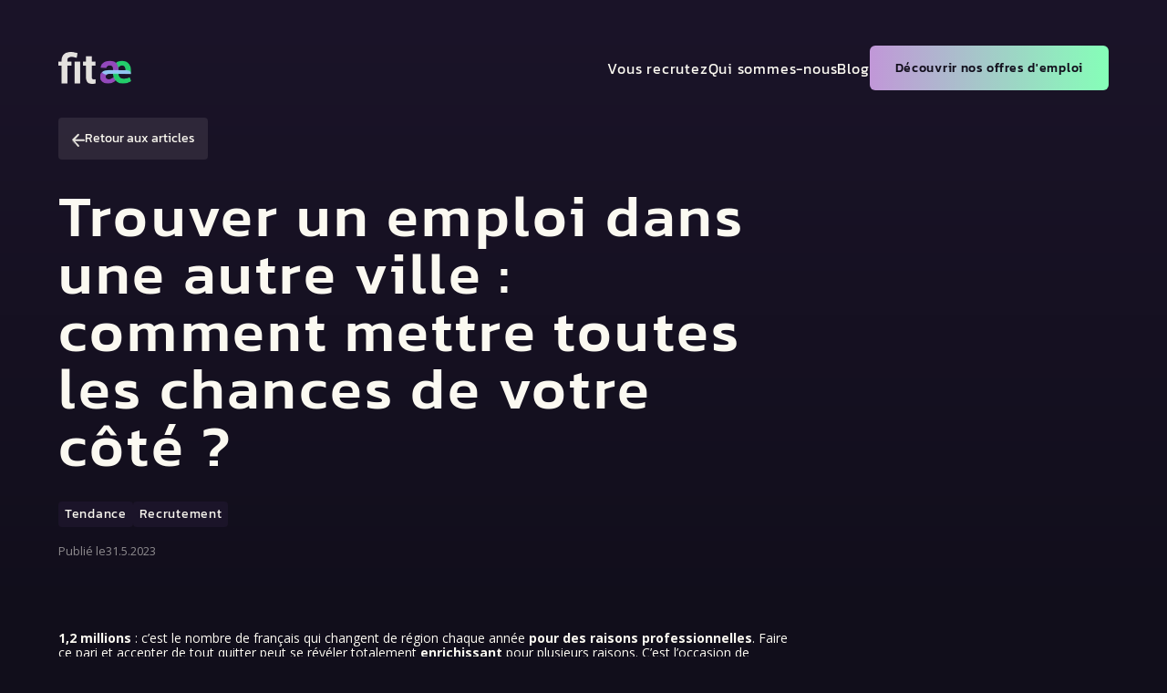

--- FILE ---
content_type: text/html; charset=utf-8
request_url: https://www.fitae.fr/articles/trouver-un-emploi-dans-une-autre-ville
body_size: 5412
content:
<!DOCTYPE html><!-- This site was created in Webflow. https://webflow.com --><!-- Last Published: Tue Sep 09 2025 08:27:13 GMT+0000 (Coordinated Universal Time) --><html data-wf-domain="www.fitae.fr" data-wf-page="64761aa6bb6bf1d1b0d1d004" data-wf-site="6435704d0476b9aa6b353516" data-wf-collection="64761aa6bb6bf1d1b0d1d019" data-wf-item-slug="trouver-un-emploi-dans-une-autre-ville"><head><meta charset="utf-8"/><title>Fitae – Trouver un emploi dans une autre ville : comment mettre toutes les chances de votre côté ?</title><meta content="1,2 millions : c’est le nombre de français qui changent de région chaque année pour des raisons professionnelles. Faire ce pari et accepter de tout quitter peut se révéler totalement enrichissant pour plusieurs raisons." name="description"/><meta content="width=device-width, initial-scale=1" name="viewport"/><meta content="Webflow" name="generator"/><link href="https://cdn.prod.website-files.com/6435704d0476b9aa6b353516/css/fitae-pablo.webflow.shared.17b760a0d.min.css" rel="stylesheet" type="text/css"/><link href="https://fonts.googleapis.com" rel="preconnect"/><link href="https://fonts.gstatic.com" rel="preconnect" crossorigin="anonymous"/><script src="https://ajax.googleapis.com/ajax/libs/webfont/1.6.26/webfont.js" type="text/javascript"></script><script type="text/javascript">WebFont.load({  google: {    families: ["Open Sans:300,300italic,400,400italic,600,600italic,700,700italic,800,800italic"]  }});</script><script type="text/javascript">!function(o,c){var n=c.documentElement,t=" w-mod-";n.className+=t+"js",("ontouchstart"in o||o.DocumentTouch&&c instanceof DocumentTouch)&&(n.className+=t+"touch")}(window,document);</script><link href="https://cdn.prod.website-files.com/6435704d0476b9aa6b353516/6453a93b4393e411250ff72f_Frame%201(1).png" rel="shortcut icon" type="image/x-icon"/><link href="https://cdn.prod.website-files.com/img/webclip.png" rel="apple-touch-icon"/></head><body class="body"><div class="job-hero-section section gradient-dark-to-darker"><div data-animation="default" data-collapse="medium" data-duration="400" data-easing="ease" data-easing2="ease" role="banner" class="nav-block w-nav"><div class="navbar"><a href="/" class="nav-brand w-inline-block"><img src="https://cdn.prod.website-files.com/6435704d0476b9aa6b353516/647db0d00d84ae87e773fd52_fitae.webp" loading="lazy" width="73" alt="Fitae" class="logo-image"/></a><div class="nav-menu"><div class="nav-links"><a href="/recrutement-it-finance-ingenierie" class="nav-link">Vous recrutez</a><a href="/qui-sommes-nous-fitae" class="nav-link">Qui sommes-nous</a><a href="/actualites-recrutement" class="nav-link">Blog</a></div><div class="nav-buttons"><a href="https://jobs.marvinrecruiter.com/fitae" class="btn btn-primary w-inline-block"><div class="button__bg"></div><div class="btn-text"><span>Découvrir nos offres d&#x27;emploi</span></div><div class="custom-css w-embed"><style>

.btn-primary .button__bg {
	top: 0;
	left: 0;
	position: absolute;
	width: 100%;
	height: 100%;
	background: linear-gradient(90deg, #C197D8 0%, #85FFB8 100%);
	border-radius: 6px;
	overflow: hidden;
	transition: transform 0.4s cubic-bezier(0.1, 0, 0.3, 1);
}

.btn-primary.green .button__bg  {
	background: linear-gradient(90deg, #8AFFBD 0%, #1A9C51 100%);
}

.btn-primary:hover .button__bg {
	transform: scale3d(1.05,1.05,1);
}

.btn-primary .button__bg::before,
.btn-primary .button__bg::after {
	content: '';
	position: absolute;
	background: #e4e2dc;
}

.btn-primary .button__bg::before {
	width: 110%;
	height: 0;
	padding-bottom: 110%;
	top: 50%;
	left: 50%;
	border-radius: 50%;
	transform: translate3d(-50%,-50%,0) scale3d(0,0,1);
}

.btn-primary:hover .button__bg::before {
	transition: transform 0.4s cubic-bezier(0.1, 0, 0.3, 1);
	transform: translate3d(-50%,-50%,0) scale3d(1,1,1);
}

.btn-primary .button__bg::after {
	top: 0;
	left: 0;
	width: 100%;
	height: 100%;
	opacity: 0;
	transition: opacity 0.3s;
}

.btn-primary:hover .button__bg::after {
	opacity: 1;
	transition-duration: 0.01s;
	transition-delay: 0.3s;
}

.btn-primary span {
	display: block;
	position: relative;
	mix-blend-mode: difference;
}

</style></div></a></div></div><div data-w-id="83277c32-d2b2-d9c1-a5db-79097d6691fe" class="nav-button-animated w-nav-button"><div data-w-id="83277c32-d2b2-d9c1-a5db-79097d6691ff" class="top-line"></div><div data-w-id="83277c32-d2b2-d9c1-a5db-79097d669200" class="middle-line"></div><div data-w-id="83277c32-d2b2-d9c1-a5db-79097d669201" class="bottom-line"></div></div></div><div class="mobile-menu ds-title"><div class="mobile-nav-links"><a href="/recrutement-it-finance-ingenierie" class="nav-link">Vous recrutez</a><a href="/qui-sommes-nous-fitae" class="nav-link">Qui sommes-nous</a></div><div class="mobile-nav-buttons"><a href="https://jobs.marvinrecruiter.com/fitae" class="btn btn-primary w-inline-block"><div class="button__bg"></div><div class="btn-text"><span>Découvrir nos offres d&#x27;emploi</span></div><div class="custom-css w-embed"><style>

.btn-primary .button__bg {
	top: 0;
	left: 0;
	position: absolute;
	width: 100%;
	height: 100%;
	background: linear-gradient(90deg, #C197D8 0%, #85FFB8 100%);
	border-radius: 6px;
	overflow: hidden;
	transition: transform 0.4s cubic-bezier(0.1, 0, 0.3, 1);
}

.btn-primary.green .button__bg  {
	background: linear-gradient(90deg, #8AFFBD 0%, #1A9C51 100%);
}

.btn-primary:hover .button__bg {
	transform: scale3d(1.05,1.05,1);
}

.btn-primary .button__bg::before,
.btn-primary .button__bg::after {
	content: '';
	position: absolute;
	background: #e4e2dc;
}

.btn-primary .button__bg::before {
	width: 110%;
	height: 0;
	padding-bottom: 110%;
	top: 50%;
	left: 50%;
	border-radius: 50%;
	transform: translate3d(-50%,-50%,0) scale3d(0,0,1);
}

.btn-primary:hover .button__bg::before {
	transition: transform 0.4s cubic-bezier(0.1, 0, 0.3, 1);
	transform: translate3d(-50%,-50%,0) scale3d(1,1,1);
}

.btn-primary .button__bg::after {
	top: 0;
	left: 0;
	width: 100%;
	height: 100%;
	opacity: 0;
	transition: opacity 0.3s;
}

.btn-primary:hover .button__bg::after {
	opacity: 1;
	transition-duration: 0.01s;
	transition-delay: 0.3s;
}

.btn-primary span {
	display: block;
	position: relative;
	mix-blend-mode: difference;
}

</style></div></a></div></div><div class="w-embed"><style>

.w-nav-overlay {
	pointer-events: none;
}
</style></div></div><div class="container job-hero"><a href="/actualites-recrutement" class="back-button margin-30 w-inline-block"><div class="back-icon w-embed"><svg width="15" height="15" viewBox="0 0 15 15" fill="none" xmlns="http://www.w3.org/2000/svg">
<path fill-rule="evenodd" clip-rule="evenodd" d="M7.83789 0.292893C7.44737 -0.0976311 6.8142 -0.0976311 6.42368 0.292893C6.03315 0.683418 6.03315 1.31658 6.42368 1.70711L10.8474 6.13078H1C0.447715 6.13078 0 6.5785 0 7.13078C0 7.68307 0.447715 8.13078 1 8.13078H10.8474L6.42368 12.5545C6.03315 12.945 6.03315 13.5782 6.42368 13.9687C6.8142 14.3592 7.44737 14.3592 7.83789 13.9687L13.9683 7.83826L13.9687 7.83789M14.1857 6.748C14.1369 6.63006 14.0646 6.51955 13.9687 6.42368L7.83789 0.292893M14.1857 6.748C14.2342 6.86504 14.2612 6.99329 14.2616 7.12779L14.1857 6.748ZM14.2616 7.13378C14.2616 7.13278 14.2616 7.13178 14.2616 7.13078C14.2616 7.12979 14.2616 7.12879 14.2616 7.12779M14.2616 7.13378C14.2608 7.38778 14.1639 7.64154 13.9708 7.83577L14.2616 7.13378Z" fill="currentColor" fill-opacity="0.9"/>
</svg></div><div>Retour aux articles</div></a><h1 class="title extra-big margin-30 max-800">Trouver un emploi dans une autre ville : comment mettre toutes les chances de votre côté ?</h1><div class="post-categories margin-20"><div class="post-category">Tendance</div><div class="post-category">Recrutement</div><div class="post-category w-condition-invisible w-dyn-bind-empty"></div></div><div class="post-date"><div>Publié le</div><div>31.5.2023</div></div></div></div><div class="post-main-section section gradient-darker-to-dark"><div class="container"><div class="text max-800 w-richtext"><p><strong>1,2 millions</strong> : c’est le nombre de français qui changent de région chaque année<strong> pour des raisons professionnelles</strong>. Faire ce pari et accepter de tout quitter peut se révéler totalement <strong>enrichissant</strong> pour plusieurs raisons. C’est l’occasion de <strong>découvrir une nouvelle culture, rencontrer de nouvelles personnes, se réinventer et sortir de sa zone confort</strong>. Que ce soit pour suivre son conjoint, ou par pure envie de changement, partir travailler dans une autre ville ne s’improvise pas, <strong>c’est un vrai challenge</strong>. Vous devez donc préparer ce changement de vie ! Voici alors <strong>quelques conseils</strong> pour mettre toutes les chances de votre côté.</p><h2>Changer de ville, c’est aussi changer de vie</h2><p>Avant de partir loin de chez vous, vous devez analyser<strong> votre capacité d’adaptation à la ville que vous avez choisie</strong>. Différents aspects sont à prendre en compte : la taille de la ville, les services (éducation, santé, transports), les loisirs, le coût de la vie, le prix de l’immobilier et les niveaux de rémunération.</p><p>Pour le faire, vous pouvez vous renseigner sur les<strong> forums,</strong> les <strong>réseaux sociaux</strong> ou consulter <a href="http://www.emploi-store.fr/portail/services/laCommuneDeMesReves" target="_blank"><strong>eTerritoire</strong></a>, une plateforme qui vous permet de chercher tous les services à proximité d’une ville ou d’une commune. De quoi trouver votre ville idéale !</p><p>‍</p><h2>Se tenir prêt à se déplacer pour un entretien</h2><p>Si vous candidatez avant de déménager,<strong> préparez-vous à vous déplacer pour rencontrer le recruteur</strong>. Un 1<sup>er</sup> entretien par téléphone ou par Skype est souvent possible pour éviter d’engager trop de frais et de perdre du temps. Si un RDV physique est programmé, sachez que vous avez peut-être droit à des <a href="https://www.aide-sociale.fr/nouvelle-aide-mobilite/" target="_blank"><strong>aides à la mobilité Pôle emploi</strong></a>, afin de couvrir une partie de vos frais de déplacement, de repas et d’hébergement.</p><p>‍</p><h2>Expliquer son projet dans sa lettre de motivation</h2><p>Si votre mobilité s’inscrit dans un<strong> projet de vie</strong>, comme la mutation de votre conjoint, l’envie de découvrir une région ou une nouvelle culture, dites-le ! Cela montrera au recruteur que vous êtes motivé, surtout si c’est dans le cas d’une candidature spontanée.</p><p>‍</p><h2>Anticiper son installation</h2><p>Afin d’être opérationnel le jour J, anticipez votre installation. <strong>N’attendez pas d’être embauché pour vous préparer !</strong> Envisagez une solution temporaire (hôtel, location, hébergement chez de la famille ou des amis…) avant votre installation définitive.</p><p>‍</p></div></div></div><div class="footer section"><div class="container"><div data-w-id="f96c2211-8e90-f5ec-028d-a576719399da" class="footer-block"><div class="footer-top margin-50"><div id="w-node-f96c2211-8e90-f5ec-028d-a576719399dc-719399d8"><a href="/" class="nav-brand margin-20 w-inline-block"><img src="https://cdn.prod.website-files.com/6435704d0476b9aa6b353516/647db0d00d84ae87e773fd52_fitae.webp" loading="lazy" width="73" alt="Fitae" class="logo-image"/></a><p class="title margin-30">Le meilleur du recrutement.</p><div class="socials"><a href="#" class="social-icon w-inline-block"><div class="w-embed"><svg width="40" height="40" viewBox="0 0 40 40" fill="none" xmlns="http://www.w3.org/2000/svg">
<path fill-rule="evenodd" clip-rule="evenodd" d="M4 0C1.79086 0 0 1.79086 0 4V36C0 38.2091 1.79086 40 4 40H36C38.2091 40 40 38.2091 40 36V4C40 1.79086 38.2091 0 36 0H4ZM26.4021 19.1242C25.5138 18.2359 24.3089 17.7368 23.0526 17.7368C21.7963 17.7368 20.5915 18.2359 19.7032 19.1242C18.8148 20.0126 18.3158 21.2174 18.3158 22.4737V28H21.4737V22.4737C21.4737 22.0549 21.64 21.6533 21.9361 21.3572C22.2323 21.0611 22.6339 20.8947 23.0526 20.8947C23.4714 20.8947 23.873 21.0611 24.1691 21.3572C24.4652 21.6533 24.6316 22.0549 24.6316 22.4737V28H27.7895V22.4737C27.7895 21.2174 27.2904 20.0126 26.4021 19.1242ZM15.1579 28V18.5263H12V28H15.1579ZM15.1579 14.5789C15.1579 15.451 14.451 16.1579 13.5789 16.1579C12.7069 16.1579 12 15.451 12 14.5789C12 13.7069 12.7069 13 13.5789 13C14.451 13 15.1579 13.7069 15.1579 14.5789Z" fill="currentColor" fill-opacity="0.9"/>
</svg></div></a><a href="#" class="social-icon w-inline-block"><div class="w-embed"><svg width="40" height="40" viewBox="0 0 40 40" fill="none" xmlns="http://www.w3.org/2000/svg">
<path fill-rule="evenodd" clip-rule="evenodd" d="M4 0C1.79086 0 0 1.79086 0 4V36C0 38.2091 1.79086 40 4 40H36C38.2091 40 40 38.2091 40 36V4C40 1.79086 38.2091 0 36 0H4ZM22 13H24.25V16H22C21.8011 16 21.6103 16.079 21.4697 16.2197C21.329 16.3603 21.25 16.5511 21.25 16.75V19H24.25L23.5 22H21.25V28H18.25V22H16V19H18.25V16.75C18.25 15.7554 18.6451 14.8016 19.3484 14.0983C20.0516 13.3951 21.0054 13 22 13Z" fill="currentColor" fill-opacity="0.9"/>
</svg></div></a><a href="#" class="social-icon w-inline-block"><div class="w-embed"><svg width="40" height="40" viewBox="0 0 40 40" fill="none" xmlns="http://www.w3.org/2000/svg">
<rect width="40" height="40" rx="4" fill="currentColor" fill-opacity="0.9"/>
<path d="M24.25 13H16.75C14.6789 13 13 14.6789 13 16.75V24.25C13 26.3211 14.6789 28 16.75 28H24.25C26.3211 28 28 26.3211 28 24.25V16.75C28 14.6789 26.3211 13 24.25 13Z" stroke="black" stroke-width="2" stroke-linecap="round" stroke-linejoin="round"/>
<path d="M23.4998 20.0275C23.5923 20.6517 23.4857 21.2891 23.1951 21.8492C22.9045 22.4093 22.4446 22.8635 21.881 23.1472C21.3174 23.4309 20.6786 23.5297 20.0556 23.4294C19.4326 23.3292 18.8571 23.035 18.4109 22.5889C17.9647 22.1427 17.6706 21.5671 17.5703 20.9441C17.4701 20.3211 17.5688 19.6824 17.8525 19.1188C18.1362 18.5551 18.5904 18.0953 19.1505 17.8047C19.7106 17.514 20.3481 17.4074 20.9723 17.5C21.609 17.5944 22.1984 17.8911 22.6536 18.3462C23.1087 18.8013 23.4054 19.3908 23.4998 20.0275Z" stroke="black" stroke-width="2" stroke-linecap="round" stroke-linejoin="round"/>
<path d="M24.625 16.375H24.6325" stroke="black" stroke-width="2" stroke-linecap="round" stroke-linejoin="round"/>
</svg></div></a></div></div><div id="w-node-f96c2211-8e90-f5ec-028d-a576719399e8-719399d8" class="w-layout-grid footer-links"><div id="w-node-f96c2211-8e90-f5ec-028d-a576719399e9-719399d8" class="vertical"><div class="footer-title">Sitemap</div><a href="https://jobs.marvinrecruiter.com/fitae" class="footer-link">Nos offres d&#x27;emploi</a><a href="https://jobs.marvinrecruiter.com/fitae" class="footer-link">Offres Finance</a><a href="/recrutement-it-finance-ingenierie" class="footer-link">Vous recrutez</a><a href="/qui-sommes-nous-fitae" class="footer-link">Qui sommes-nous</a><a href="/actualites-recrutement" class="footer-link">Blog</a></div><div id="w-node-f96c2211-8e90-f5ec-028d-a576719399f6-719399d8" class="vertical"><div class="footer-title">Liens utiles</div><a href="/nous-contacter" class="footer-link">Déposer un CV</a><a href="/nous-contacter" class="footer-link">Nous contacter</a><a href="/mentions-legales" class="footer-link">Mentions légales</a><a href="/politique-de-confidentialite" class="footer-link">Politique de confidentialiteé</a></div></div></div><div class="footer-bottom"><div class="text small light-gray">Copyright ©Fitae 2023. Tous droits réservés.</div></div></div></div></div><script src="https://d3e54v103j8qbb.cloudfront.net/js/jquery-3.5.1.min.dc5e7f18c8.js?site=6435704d0476b9aa6b353516" type="text/javascript" integrity="sha256-9/aliU8dGd2tb6OSsuzixeV4y/faTqgFtohetphbbj0=" crossorigin="anonymous"></script><script src="https://cdn.prod.website-files.com/6435704d0476b9aa6b353516/js/webflow.schunk.36b8fb49256177c8.js" type="text/javascript"></script><script src="https://cdn.prod.website-files.com/6435704d0476b9aa6b353516/js/webflow.schunk.492d983b85ddd427.js" type="text/javascript"></script><script src="https://cdn.prod.website-files.com/6435704d0476b9aa6b353516/js/webflow.ce7815b5.46ad5881068f4be0.js" type="text/javascript"></script></body></html>

--- FILE ---
content_type: text/css
request_url: https://cdn.prod.website-files.com/6435704d0476b9aa6b353516/css/fitae-pablo.webflow.shared.17b760a0d.min.css
body_size: 15490
content:
html{-webkit-text-size-adjust:100%;-ms-text-size-adjust:100%;font-family:sans-serif}body{margin:0}article,aside,details,figcaption,figure,footer,header,hgroup,main,menu,nav,section,summary{display:block}audio,canvas,progress,video{vertical-align:baseline;display:inline-block}audio:not([controls]){height:0;display:none}[hidden],template{display:none}a{background-color:#0000}a:active,a:hover{outline:0}abbr[title]{border-bottom:1px dotted}b,strong{font-weight:700}dfn{font-style:italic}h1{margin:.67em 0;font-size:2em}mark{color:#000;background:#ff0}small{font-size:80%}sub,sup{vertical-align:baseline;font-size:75%;line-height:0;position:relative}sup{top:-.5em}sub{bottom:-.25em}img{border:0}svg:not(:root){overflow:hidden}hr{box-sizing:content-box;height:0}pre{overflow:auto}code,kbd,pre,samp{font-family:monospace;font-size:1em}button,input,optgroup,select,textarea{color:inherit;font:inherit;margin:0}button{overflow:visible}button,select{text-transform:none}button,html input[type=button],input[type=reset]{-webkit-appearance:button;cursor:pointer}button[disabled],html input[disabled]{cursor:default}button::-moz-focus-inner,input::-moz-focus-inner{border:0;padding:0}input{line-height:normal}input[type=checkbox],input[type=radio]{box-sizing:border-box;padding:0}input[type=number]::-webkit-inner-spin-button,input[type=number]::-webkit-outer-spin-button{height:auto}input[type=search]{-webkit-appearance:none}input[type=search]::-webkit-search-cancel-button,input[type=search]::-webkit-search-decoration{-webkit-appearance:none}legend{border:0;padding:0}textarea{overflow:auto}optgroup{font-weight:700}table{border-collapse:collapse;border-spacing:0}td,th{padding:0}@font-face{font-family:webflow-icons;src:url([data-uri])format("truetype");font-weight:400;font-style:normal}[class^=w-icon-],[class*=\ w-icon-]{speak:none;font-variant:normal;text-transform:none;-webkit-font-smoothing:antialiased;-moz-osx-font-smoothing:grayscale;font-style:normal;font-weight:400;line-height:1;font-family:webflow-icons!important}.w-icon-slider-right:before{content:""}.w-icon-slider-left:before{content:""}.w-icon-nav-menu:before{content:""}.w-icon-arrow-down:before,.w-icon-dropdown-toggle:before{content:""}.w-icon-file-upload-remove:before{content:""}.w-icon-file-upload-icon:before{content:""}*{box-sizing:border-box}html{height:100%}body{color:#333;background-color:#fff;min-height:100%;margin:0;font-family:Arial,sans-serif;font-size:14px;line-height:20px}img{vertical-align:middle;max-width:100%;display:inline-block}html.w-mod-touch *{background-attachment:scroll!important}.w-block{display:block}.w-inline-block{max-width:100%;display:inline-block}.w-clearfix:before,.w-clearfix:after{content:" ";grid-area:1/1/2/2;display:table}.w-clearfix:after{clear:both}.w-hidden{display:none}.w-button{color:#fff;line-height:inherit;cursor:pointer;background-color:#3898ec;border:0;border-radius:0;padding:9px 15px;text-decoration:none;display:inline-block}input.w-button{-webkit-appearance:button}html[data-w-dynpage] [data-w-cloak]{color:#0000!important}.w-code-block{margin:unset}pre.w-code-block code{all:inherit}.w-optimization{display:contents}.w-webflow-badge,.w-webflow-badge>img{box-sizing:unset;width:unset;height:unset;max-height:unset;max-width:unset;min-height:unset;min-width:unset;margin:unset;padding:unset;float:unset;clear:unset;border:unset;border-radius:unset;background:unset;background-image:unset;background-position:unset;background-size:unset;background-repeat:unset;background-origin:unset;background-clip:unset;background-attachment:unset;background-color:unset;box-shadow:unset;transform:unset;direction:unset;font-family:unset;font-weight:unset;color:unset;font-size:unset;line-height:unset;font-style:unset;font-variant:unset;text-align:unset;letter-spacing:unset;-webkit-text-decoration:unset;text-decoration:unset;text-indent:unset;text-transform:unset;list-style-type:unset;text-shadow:unset;vertical-align:unset;cursor:unset;white-space:unset;word-break:unset;word-spacing:unset;word-wrap:unset;transition:unset}.w-webflow-badge{white-space:nowrap;cursor:pointer;box-shadow:0 0 0 1px #0000001a,0 1px 3px #0000001a;visibility:visible!important;opacity:1!important;z-index:2147483647!important;color:#aaadb0!important;overflow:unset!important;background-color:#fff!important;border-radius:3px!important;width:auto!important;height:auto!important;margin:0!important;padding:6px!important;font-size:12px!important;line-height:14px!important;text-decoration:none!important;display:inline-block!important;position:fixed!important;inset:auto 12px 12px auto!important;transform:none!important}.w-webflow-badge>img{position:unset;visibility:unset!important;opacity:1!important;vertical-align:middle!important;display:inline-block!important}h1,h2,h3,h4,h5,h6{margin-bottom:10px;font-weight:700}h1{margin-top:20px;font-size:38px;line-height:44px}h2{margin-top:20px;font-size:32px;line-height:36px}h3{margin-top:20px;font-size:24px;line-height:30px}h4{margin-top:10px;font-size:18px;line-height:24px}h5{margin-top:10px;font-size:14px;line-height:20px}h6{margin-top:10px;font-size:12px;line-height:18px}p{margin-top:0;margin-bottom:10px}blockquote{border-left:5px solid #e2e2e2;margin:0 0 10px;padding:10px 20px;font-size:18px;line-height:22px}figure{margin:0 0 10px}figcaption{text-align:center;margin-top:5px}ul,ol{margin-top:0;margin-bottom:10px;padding-left:40px}.w-list-unstyled{padding-left:0;list-style:none}.w-embed:before,.w-embed:after{content:" ";grid-area:1/1/2/2;display:table}.w-embed:after{clear:both}.w-video{width:100%;padding:0;position:relative}.w-video iframe,.w-video object,.w-video embed{border:none;width:100%;height:100%;position:absolute;top:0;left:0}fieldset{border:0;margin:0;padding:0}button,[type=button],[type=reset]{cursor:pointer;-webkit-appearance:button;border:0}.w-form{margin:0 0 15px}.w-form-done{text-align:center;background-color:#ddd;padding:20px;display:none}.w-form-fail{background-color:#ffdede;margin-top:10px;padding:10px;display:none}label{margin-bottom:5px;font-weight:700;display:block}.w-input,.w-select{color:#333;vertical-align:middle;background-color:#fff;border:1px solid #ccc;width:100%;height:38px;margin-bottom:10px;padding:8px 12px;font-size:14px;line-height:1.42857;display:block}.w-input::placeholder,.w-select::placeholder{color:#999}.w-input:focus,.w-select:focus{border-color:#3898ec;outline:0}.w-input[disabled],.w-select[disabled],.w-input[readonly],.w-select[readonly],fieldset[disabled] .w-input,fieldset[disabled] .w-select{cursor:not-allowed}.w-input[disabled]:not(.w-input-disabled),.w-select[disabled]:not(.w-input-disabled),.w-input[readonly],.w-select[readonly],fieldset[disabled]:not(.w-input-disabled) .w-input,fieldset[disabled]:not(.w-input-disabled) .w-select{background-color:#eee}textarea.w-input,textarea.w-select{height:auto}.w-select{background-color:#f3f3f3}.w-select[multiple]{height:auto}.w-form-label{cursor:pointer;margin-bottom:0;font-weight:400;display:inline-block}.w-radio{margin-bottom:5px;padding-left:20px;display:block}.w-radio:before,.w-radio:after{content:" ";grid-area:1/1/2/2;display:table}.w-radio:after{clear:both}.w-radio-input{float:left;margin:3px 0 0 -20px;line-height:normal}.w-file-upload{margin-bottom:10px;display:block}.w-file-upload-input{opacity:0;z-index:-100;width:.1px;height:.1px;position:absolute;overflow:hidden}.w-file-upload-default,.w-file-upload-uploading,.w-file-upload-success{color:#333;display:inline-block}.w-file-upload-error{margin-top:10px;display:block}.w-file-upload-default.w-hidden,.w-file-upload-uploading.w-hidden,.w-file-upload-error.w-hidden,.w-file-upload-success.w-hidden{display:none}.w-file-upload-uploading-btn{cursor:pointer;background-color:#fafafa;border:1px solid #ccc;margin:0;padding:8px 12px;font-size:14px;font-weight:400;display:flex}.w-file-upload-file{background-color:#fafafa;border:1px solid #ccc;flex-grow:1;justify-content:space-between;margin:0;padding:8px 9px 8px 11px;display:flex}.w-file-upload-file-name{font-size:14px;font-weight:400;display:block}.w-file-remove-link{cursor:pointer;width:auto;height:auto;margin-top:3px;margin-left:10px;padding:3px;display:block}.w-icon-file-upload-remove{margin:auto;font-size:10px}.w-file-upload-error-msg{color:#ea384c;padding:2px 0;display:inline-block}.w-file-upload-info{padding:0 12px;line-height:38px;display:inline-block}.w-file-upload-label{cursor:pointer;background-color:#fafafa;border:1px solid #ccc;margin:0;padding:8px 12px;font-size:14px;font-weight:400;display:inline-block}.w-icon-file-upload-icon,.w-icon-file-upload-uploading{width:20px;margin-right:8px;display:inline-block}.w-icon-file-upload-uploading{height:20px}.w-container{max-width:940px;margin-left:auto;margin-right:auto}.w-container:before,.w-container:after{content:" ";grid-area:1/1/2/2;display:table}.w-container:after{clear:both}.w-container .w-row{margin-left:-10px;margin-right:-10px}.w-row:before,.w-row:after{content:" ";grid-area:1/1/2/2;display:table}.w-row:after{clear:both}.w-row .w-row{margin-left:0;margin-right:0}.w-col{float:left;width:100%;min-height:1px;padding-left:10px;padding-right:10px;position:relative}.w-col .w-col{padding-left:0;padding-right:0}.w-col-1{width:8.33333%}.w-col-2{width:16.6667%}.w-col-3{width:25%}.w-col-4{width:33.3333%}.w-col-5{width:41.6667%}.w-col-6{width:50%}.w-col-7{width:58.3333%}.w-col-8{width:66.6667%}.w-col-9{width:75%}.w-col-10{width:83.3333%}.w-col-11{width:91.6667%}.w-col-12{width:100%}.w-hidden-main{display:none!important}@media screen and (max-width:991px){.w-container{max-width:728px}.w-hidden-main{display:inherit!important}.w-hidden-medium{display:none!important}.w-col-medium-1{width:8.33333%}.w-col-medium-2{width:16.6667%}.w-col-medium-3{width:25%}.w-col-medium-4{width:33.3333%}.w-col-medium-5{width:41.6667%}.w-col-medium-6{width:50%}.w-col-medium-7{width:58.3333%}.w-col-medium-8{width:66.6667%}.w-col-medium-9{width:75%}.w-col-medium-10{width:83.3333%}.w-col-medium-11{width:91.6667%}.w-col-medium-12{width:100%}.w-col-stack{width:100%;left:auto;right:auto}}@media screen and (max-width:767px){.w-hidden-main,.w-hidden-medium{display:inherit!important}.w-hidden-small{display:none!important}.w-row,.w-container .w-row{margin-left:0;margin-right:0}.w-col{width:100%;left:auto;right:auto}.w-col-small-1{width:8.33333%}.w-col-small-2{width:16.6667%}.w-col-small-3{width:25%}.w-col-small-4{width:33.3333%}.w-col-small-5{width:41.6667%}.w-col-small-6{width:50%}.w-col-small-7{width:58.3333%}.w-col-small-8{width:66.6667%}.w-col-small-9{width:75%}.w-col-small-10{width:83.3333%}.w-col-small-11{width:91.6667%}.w-col-small-12{width:100%}}@media screen and (max-width:479px){.w-container{max-width:none}.w-hidden-main,.w-hidden-medium,.w-hidden-small{display:inherit!important}.w-hidden-tiny{display:none!important}.w-col{width:100%}.w-col-tiny-1{width:8.33333%}.w-col-tiny-2{width:16.6667%}.w-col-tiny-3{width:25%}.w-col-tiny-4{width:33.3333%}.w-col-tiny-5{width:41.6667%}.w-col-tiny-6{width:50%}.w-col-tiny-7{width:58.3333%}.w-col-tiny-8{width:66.6667%}.w-col-tiny-9{width:75%}.w-col-tiny-10{width:83.3333%}.w-col-tiny-11{width:91.6667%}.w-col-tiny-12{width:100%}}.w-widget{position:relative}.w-widget-map{width:100%;height:400px}.w-widget-map label{width:auto;display:inline}.w-widget-map img{max-width:inherit}.w-widget-map .gm-style-iw{text-align:center}.w-widget-map .gm-style-iw>button{display:none!important}.w-widget-twitter{overflow:hidden}.w-widget-twitter-count-shim{vertical-align:top;text-align:center;background:#fff;border:1px solid #758696;border-radius:3px;width:28px;height:20px;display:inline-block;position:relative}.w-widget-twitter-count-shim *{pointer-events:none;-webkit-user-select:none;user-select:none}.w-widget-twitter-count-shim .w-widget-twitter-count-inner{text-align:center;color:#999;font-family:serif;font-size:15px;line-height:12px;position:relative}.w-widget-twitter-count-shim .w-widget-twitter-count-clear{display:block;position:relative}.w-widget-twitter-count-shim.w--large{width:36px;height:28px}.w-widget-twitter-count-shim.w--large .w-widget-twitter-count-inner{font-size:18px;line-height:18px}.w-widget-twitter-count-shim:not(.w--vertical){margin-left:5px;margin-right:8px}.w-widget-twitter-count-shim:not(.w--vertical).w--large{margin-left:6px}.w-widget-twitter-count-shim:not(.w--vertical):before,.w-widget-twitter-count-shim:not(.w--vertical):after{content:" ";pointer-events:none;border:solid #0000;width:0;height:0;position:absolute;top:50%;left:0}.w-widget-twitter-count-shim:not(.w--vertical):before{border-width:4px;border-color:#75869600 #5d6c7b #75869600 #75869600;margin-top:-4px;margin-left:-9px}.w-widget-twitter-count-shim:not(.w--vertical).w--large:before{border-width:5px;margin-top:-5px;margin-left:-10px}.w-widget-twitter-count-shim:not(.w--vertical):after{border-width:4px;border-color:#fff0 #fff #fff0 #fff0;margin-top:-4px;margin-left:-8px}.w-widget-twitter-count-shim:not(.w--vertical).w--large:after{border-width:5px;margin-top:-5px;margin-left:-9px}.w-widget-twitter-count-shim.w--vertical{width:61px;height:33px;margin-bottom:8px}.w-widget-twitter-count-shim.w--vertical:before,.w-widget-twitter-count-shim.w--vertical:after{content:" ";pointer-events:none;border:solid #0000;width:0;height:0;position:absolute;top:100%;left:50%}.w-widget-twitter-count-shim.w--vertical:before{border-width:5px;border-color:#5d6c7b #75869600 #75869600;margin-left:-5px}.w-widget-twitter-count-shim.w--vertical:after{border-width:4px;border-color:#fff #fff0 #fff0;margin-left:-4px}.w-widget-twitter-count-shim.w--vertical .w-widget-twitter-count-inner{font-size:18px;line-height:22px}.w-widget-twitter-count-shim.w--vertical.w--large{width:76px}.w-background-video{color:#fff;height:500px;position:relative;overflow:hidden}.w-background-video>video{object-fit:cover;z-index:-100;background-position:50%;background-size:cover;width:100%;height:100%;margin:auto;position:absolute;inset:-100%}.w-background-video>video::-webkit-media-controls-start-playback-button{-webkit-appearance:none;display:none!important}.w-background-video--control{background-color:#0000;padding:0;position:absolute;bottom:1em;right:1em}.w-background-video--control>[hidden]{display:none!important}.w-slider{text-align:center;clear:both;-webkit-tap-highlight-color:#0000;tap-highlight-color:#0000;background:#ddd;height:300px;position:relative}.w-slider-mask{z-index:1;white-space:nowrap;height:100%;display:block;position:relative;left:0;right:0;overflow:hidden}.w-slide{vertical-align:top;white-space:normal;text-align:left;width:100%;height:100%;display:inline-block;position:relative}.w-slider-nav{z-index:2;text-align:center;-webkit-tap-highlight-color:#0000;tap-highlight-color:#0000;height:40px;margin:auto;padding-top:10px;position:absolute;inset:auto 0 0}.w-slider-nav.w-round>div{border-radius:100%}.w-slider-nav.w-num>div{font-size:inherit;line-height:inherit;width:auto;height:auto;padding:.2em .5em}.w-slider-nav.w-shadow>div{box-shadow:0 0 3px #3336}.w-slider-nav-invert{color:#fff}.w-slider-nav-invert>div{background-color:#2226}.w-slider-nav-invert>div.w-active{background-color:#222}.w-slider-dot{cursor:pointer;background-color:#fff6;width:1em;height:1em;margin:0 3px .5em;transition:background-color .1s,color .1s;display:inline-block;position:relative}.w-slider-dot.w-active{background-color:#fff}.w-slider-dot:focus{outline:none;box-shadow:0 0 0 2px #fff}.w-slider-dot:focus.w-active{box-shadow:none}.w-slider-arrow-left,.w-slider-arrow-right{cursor:pointer;color:#fff;-webkit-tap-highlight-color:#0000;tap-highlight-color:#0000;-webkit-user-select:none;user-select:none;width:80px;margin:auto;font-size:40px;position:absolute;inset:0;overflow:hidden}.w-slider-arrow-left [class^=w-icon-],.w-slider-arrow-right [class^=w-icon-],.w-slider-arrow-left [class*=\ w-icon-],.w-slider-arrow-right [class*=\ w-icon-]{position:absolute}.w-slider-arrow-left:focus,.w-slider-arrow-right:focus{outline:0}.w-slider-arrow-left{z-index:3;right:auto}.w-slider-arrow-right{z-index:4;left:auto}.w-icon-slider-left,.w-icon-slider-right{width:1em;height:1em;margin:auto;inset:0}.w-slider-aria-label{clip:rect(0 0 0 0);border:0;width:1px;height:1px;margin:-1px;padding:0;position:absolute;overflow:hidden}.w-slider-force-show{display:block!important}.w-dropdown{text-align:left;z-index:900;margin-left:auto;margin-right:auto;display:inline-block;position:relative}.w-dropdown-btn,.w-dropdown-toggle,.w-dropdown-link{vertical-align:top;color:#222;text-align:left;white-space:nowrap;margin-left:auto;margin-right:auto;padding:20px;text-decoration:none;position:relative}.w-dropdown-toggle{-webkit-user-select:none;user-select:none;cursor:pointer;padding-right:40px;display:inline-block}.w-dropdown-toggle:focus{outline:0}.w-icon-dropdown-toggle{width:1em;height:1em;margin:auto 20px auto auto;position:absolute;top:0;bottom:0;right:0}.w-dropdown-list{background:#ddd;min-width:100%;display:none;position:absolute}.w-dropdown-list.w--open{display:block}.w-dropdown-link{color:#222;padding:10px 20px;display:block}.w-dropdown-link.w--current{color:#0082f3}.w-dropdown-link:focus{outline:0}@media screen and (max-width:767px){.w-nav-brand{padding-left:10px}}.w-lightbox-backdrop{cursor:auto;letter-spacing:normal;text-indent:0;text-shadow:none;text-transform:none;visibility:visible;white-space:normal;word-break:normal;word-spacing:normal;word-wrap:normal;color:#fff;text-align:center;z-index:2000;opacity:0;-webkit-user-select:none;-moz-user-select:none;-webkit-tap-highlight-color:transparent;background:#000000e6;outline:0;font-family:Helvetica Neue,Helvetica,Ubuntu,Segoe UI,Verdana,sans-serif;font-size:17px;font-style:normal;font-weight:300;line-height:1.2;list-style:disc;position:fixed;inset:0;-webkit-transform:translate(0)}.w-lightbox-backdrop,.w-lightbox-container{-webkit-overflow-scrolling:touch;height:100%;overflow:auto}.w-lightbox-content{height:100vh;position:relative;overflow:hidden}.w-lightbox-view{opacity:0;width:100vw;height:100vh;position:absolute}.w-lightbox-view:before{content:"";height:100vh}.w-lightbox-group,.w-lightbox-group .w-lightbox-view,.w-lightbox-group .w-lightbox-view:before{height:86vh}.w-lightbox-frame,.w-lightbox-view:before{vertical-align:middle;display:inline-block}.w-lightbox-figure{margin:0;position:relative}.w-lightbox-group .w-lightbox-figure{cursor:pointer}.w-lightbox-img{width:auto;max-width:none;height:auto}.w-lightbox-image{float:none;max-width:100vw;max-height:100vh;display:block}.w-lightbox-group .w-lightbox-image{max-height:86vh}.w-lightbox-caption{text-align:left;text-overflow:ellipsis;white-space:nowrap;background:#0006;padding:.5em 1em;position:absolute;bottom:0;left:0;right:0;overflow:hidden}.w-lightbox-embed{width:100%;height:100%;position:absolute;inset:0}.w-lightbox-control{cursor:pointer;background-position:50%;background-repeat:no-repeat;background-size:24px;width:4em;transition:all .3s;position:absolute;top:0}.w-lightbox-left{background-image:url([data-uri]);display:none;bottom:0;left:0}.w-lightbox-right{background-image:url([data-uri]);display:none;bottom:0;right:0}.w-lightbox-close{background-image:url([data-uri]);background-size:18px;height:2.6em;right:0}.w-lightbox-strip{white-space:nowrap;padding:0 1vh;line-height:0;position:absolute;bottom:0;left:0;right:0;overflow:auto hidden}.w-lightbox-item{box-sizing:content-box;cursor:pointer;width:10vh;padding:2vh 1vh;display:inline-block;-webkit-transform:translate(0,0)}.w-lightbox-active{opacity:.3}.w-lightbox-thumbnail{background:#222;height:10vh;position:relative;overflow:hidden}.w-lightbox-thumbnail-image{position:absolute;top:0;left:0}.w-lightbox-thumbnail .w-lightbox-tall{width:100%;top:50%;transform:translateY(-50%)}.w-lightbox-thumbnail .w-lightbox-wide{height:100%;left:50%;transform:translate(-50%)}.w-lightbox-spinner{box-sizing:border-box;border:5px solid #0006;border-radius:50%;width:40px;height:40px;margin-top:-20px;margin-left:-20px;animation:.8s linear infinite spin;position:absolute;top:50%;left:50%}.w-lightbox-spinner:after{content:"";border:3px solid #0000;border-bottom-color:#fff;border-radius:50%;position:absolute;inset:-4px}.w-lightbox-hide{display:none}.w-lightbox-noscroll{overflow:hidden}@media (min-width:768px){.w-lightbox-content{height:96vh;margin-top:2vh}.w-lightbox-view,.w-lightbox-view:before{height:96vh}.w-lightbox-group,.w-lightbox-group .w-lightbox-view,.w-lightbox-group .w-lightbox-view:before{height:84vh}.w-lightbox-image{max-width:96vw;max-height:96vh}.w-lightbox-group .w-lightbox-image{max-width:82.3vw;max-height:84vh}.w-lightbox-left,.w-lightbox-right{opacity:.5;display:block}.w-lightbox-close{opacity:.8}.w-lightbox-control:hover{opacity:1}}.w-lightbox-inactive,.w-lightbox-inactive:hover{opacity:0}.w-richtext:before,.w-richtext:after{content:" ";grid-area:1/1/2/2;display:table}.w-richtext:after{clear:both}.w-richtext[contenteditable=true]:before,.w-richtext[contenteditable=true]:after{white-space:initial}.w-richtext ol,.w-richtext ul{overflow:hidden}.w-richtext .w-richtext-figure-selected.w-richtext-figure-type-video div:after,.w-richtext .w-richtext-figure-selected[data-rt-type=video] div:after,.w-richtext .w-richtext-figure-selected.w-richtext-figure-type-image div,.w-richtext .w-richtext-figure-selected[data-rt-type=image] div{outline:2px solid #2895f7}.w-richtext figure.w-richtext-figure-type-video>div:after,.w-richtext figure[data-rt-type=video]>div:after{content:"";display:none;position:absolute;inset:0}.w-richtext figure{max-width:60%;position:relative}.w-richtext figure>div:before{cursor:default!important}.w-richtext figure img{width:100%}.w-richtext figure figcaption.w-richtext-figcaption-placeholder{opacity:.6}.w-richtext figure div{color:#0000;font-size:0}.w-richtext figure.w-richtext-figure-type-image,.w-richtext figure[data-rt-type=image]{display:table}.w-richtext figure.w-richtext-figure-type-image>div,.w-richtext figure[data-rt-type=image]>div{display:inline-block}.w-richtext figure.w-richtext-figure-type-image>figcaption,.w-richtext figure[data-rt-type=image]>figcaption{caption-side:bottom;display:table-caption}.w-richtext figure.w-richtext-figure-type-video,.w-richtext figure[data-rt-type=video]{width:60%;height:0}.w-richtext figure.w-richtext-figure-type-video iframe,.w-richtext figure[data-rt-type=video] iframe{width:100%;height:100%;position:absolute;top:0;left:0}.w-richtext figure.w-richtext-figure-type-video>div,.w-richtext figure[data-rt-type=video]>div{width:100%}.w-richtext figure.w-richtext-align-center{clear:both;margin-left:auto;margin-right:auto}.w-richtext figure.w-richtext-align-center.w-richtext-figure-type-image>div,.w-richtext figure.w-richtext-align-center[data-rt-type=image]>div{max-width:100%}.w-richtext figure.w-richtext-align-normal{clear:both}.w-richtext figure.w-richtext-align-fullwidth{text-align:center;clear:both;width:100%;max-width:100%;margin-left:auto;margin-right:auto;display:block}.w-richtext figure.w-richtext-align-fullwidth>div{padding-bottom:inherit;display:inline-block}.w-richtext figure.w-richtext-align-fullwidth>figcaption{display:block}.w-richtext figure.w-richtext-align-floatleft{float:left;clear:none;margin-right:15px}.w-richtext figure.w-richtext-align-floatright{float:right;clear:none;margin-left:15px}.w-nav{z-index:1000;background:#ddd;position:relative}.w-nav:before,.w-nav:after{content:" ";grid-area:1/1/2/2;display:table}.w-nav:after{clear:both}.w-nav-brand{float:left;color:#333;text-decoration:none;position:relative}.w-nav-link{vertical-align:top;color:#222;text-align:left;margin-left:auto;margin-right:auto;padding:20px;text-decoration:none;display:inline-block;position:relative}.w-nav-link.w--current{color:#0082f3}.w-nav-menu{float:right;position:relative}[data-nav-menu-open]{text-align:center;background:#c8c8c8;min-width:200px;position:absolute;top:100%;left:0;right:0;overflow:visible;display:block!important}.w--nav-link-open{display:block;position:relative}.w-nav-overlay{width:100%;display:none;position:absolute;top:100%;left:0;right:0;overflow:hidden}.w-nav-overlay [data-nav-menu-open]{top:0}.w-nav[data-animation=over-left] .w-nav-overlay{width:auto}.w-nav[data-animation=over-left] .w-nav-overlay,.w-nav[data-animation=over-left] [data-nav-menu-open]{z-index:1;top:0;right:auto}.w-nav[data-animation=over-right] .w-nav-overlay{width:auto}.w-nav[data-animation=over-right] .w-nav-overlay,.w-nav[data-animation=over-right] [data-nav-menu-open]{z-index:1;top:0;left:auto}.w-nav-button{float:right;cursor:pointer;-webkit-tap-highlight-color:#0000;tap-highlight-color:#0000;-webkit-user-select:none;user-select:none;padding:18px;font-size:24px;display:none;position:relative}.w-nav-button:focus{outline:0}.w-nav-button.w--open{color:#fff;background-color:#c8c8c8}.w-nav[data-collapse=all] .w-nav-menu{display:none}.w-nav[data-collapse=all] .w-nav-button,.w--nav-dropdown-open,.w--nav-dropdown-toggle-open{display:block}.w--nav-dropdown-list-open{position:static}@media screen and (max-width:991px){.w-nav[data-collapse=medium] .w-nav-menu{display:none}.w-nav[data-collapse=medium] .w-nav-button{display:block}}@media screen and (max-width:767px){.w-nav[data-collapse=small] .w-nav-menu{display:none}.w-nav[data-collapse=small] .w-nav-button{display:block}.w-nav-brand{padding-left:10px}}@media screen and (max-width:479px){.w-nav[data-collapse=tiny] .w-nav-menu{display:none}.w-nav[data-collapse=tiny] .w-nav-button{display:block}}.w-tabs{position:relative}.w-tabs:before,.w-tabs:after{content:" ";grid-area:1/1/2/2;display:table}.w-tabs:after{clear:both}.w-tab-menu{position:relative}.w-tab-link{vertical-align:top;text-align:left;cursor:pointer;color:#222;background-color:#ddd;padding:9px 30px;text-decoration:none;display:inline-block;position:relative}.w-tab-link.w--current{background-color:#c8c8c8}.w-tab-link:focus{outline:0}.w-tab-content{display:block;position:relative;overflow:hidden}.w-tab-pane{display:none;position:relative}.w--tab-active{display:block}@media screen and (max-width:479px){.w-tab-link{display:block}}.w-ix-emptyfix:after{content:""}@keyframes spin{0%{transform:rotate(0)}to{transform:rotate(360deg)}}.w-dyn-empty{background-color:#ddd;padding:10px}.w-dyn-hide,.w-dyn-bind-empty,.w-condition-invisible{display:none!important}.wf-layout-layout{display:grid}@font-face{font-family:Kanit;src:url(https://cdn.prod.website-files.com/6435704d0476b9aa6b353516/643ff1c5a542ab8104191764_Kanit-Bold.ttf)format("truetype");font-weight:700;font-style:normal;font-display:swap}@font-face{font-family:Kanit;src:url(https://cdn.prod.website-files.com/6435704d0476b9aa6b353516/643ff1c5b6d61f91ebd529f9_Kanit-ExtraLight.ttf)format("truetype");font-weight:200;font-style:normal;font-display:swap}@font-face{font-family:Kanit;src:url(https://cdn.prod.website-files.com/6435704d0476b9aa6b353516/643ff1c52873f79ca03a0dae_Kanit-Medium.ttf)format("truetype");font-weight:500;font-style:normal;font-display:swap}@font-face{font-family:Kanit;src:url(https://cdn.prod.website-files.com/6435704d0476b9aa6b353516/643ff1c52873f70ba73a0daf_Kanit-SemiBold.ttf)format("truetype");font-weight:600;font-style:normal;font-display:swap}@font-face{font-family:Kanit;src:url(https://cdn.prod.website-files.com/6435704d0476b9aa6b353516/643ff1c52b31c263a68ed183_Kanit-Regular.ttf)format("truetype");font-weight:400;font-style:normal;font-display:swap}@font-face{font-family:Open Sans;src:url(https://cdn.prod.website-files.com/6435704d0476b9aa6b353516/643ff220043e038f92dad4f8_OpenSans-Regular.ttf)format("truetype");font-weight:400;font-style:normal;font-display:swap}@font-face{font-family:Open Sans;src:url(https://cdn.prod.website-files.com/6435704d0476b9aa6b353516/643ff2205f16e3caa5b1fd0e_OpenSans-SemiBold.ttf)format("truetype");font-weight:600;font-style:normal;font-display:swap}:root{--black:#110e1b;--white:var(--white-b);--dark-orchid:#9448bc;--light-black:#1b1429;--dim-grey:#403d46;--dark-orchid-10:#9448bc1a;--lime-green-10:#23ce6b1a;--plum:#c197d8;--medium-spring-green:#85ffb8;--lime-green:#23ce6b;--lime-green-30:#23ce6b33;--grey:#908d90;--white-b:#fbf9f1}.w-layout-grid{grid-row-gap:16px;grid-column-gap:16px;grid-template-rows:auto auto;grid-template-columns:1fr 1fr;grid-auto-columns:1fr;display:grid}.w-form-formradioinput--inputType-custom{border:1px solid #ccc;border-radius:50%;width:12px;height:12px}.w-form-formradioinput--inputType-custom.w--redirected-focus{box-shadow:0 0 3px 1px #3898ec}.w-form-formradioinput--inputType-custom.w--redirected-checked{border-width:4px;border-color:#3898ec}.w-pagination-wrapper{flex-wrap:wrap;justify-content:center;display:flex}.w-pagination-previous{color:#333;background-color:#fafafa;border:1px solid #ccc;border-radius:2px;margin-left:10px;margin-right:10px;padding:9px 20px;font-size:14px;display:block}.w-pagination-previous-icon{margin-right:4px}.w-pagination-next{color:#333;background-color:#fafafa;border:1px solid #ccc;border-radius:2px;margin-left:10px;margin-right:10px;padding:9px 20px;font-size:14px;display:block}.w-pagination-next-icon{margin-left:4px}h1{letter-spacing:.05em;margin-top:0;margin-bottom:0;font-family:Kanit,Arial,sans-serif;font-weight:400;line-height:1em}h2{letter-spacing:.05em;margin-top:0;margin-bottom:0;font-family:Kanit,Arial,sans-serif;font-size:32px;font-weight:400;line-height:1em}h3{letter-spacing:.05em;margin-top:0;margin-bottom:0;font-family:Kanit,Arial,sans-serif;font-size:24px;font-weight:400;line-height:1em}p{margin-bottom:0;font-size:1em}a{text-decoration:none}.body{background-color:var(--black);color:var(--white);font-family:Open Sans,Arial,sans-serif;font-weight:400;line-height:1em}.body.ds{padding-bottom:100px}.body.ds.components{padding-top:50px}.ds-container{letter-spacing:1px;flex-direction:column;align-items:flex-start;width:90%;max-width:1200px;margin:50px auto 100px;font-size:1em;display:flex}.ds-container.nav{margin-bottom:0}.margin-50{margin-bottom:50px}.margin-30{margin-bottom:30px}.margin-20{margin-bottom:20px}.margin-10{margin-bottom:10px}.title{letter-spacing:.05em;font-family:Kanit,Arial,sans-serif;font-size:2em;font-weight:400;line-height:1.2em}.title.big{font-size:3.42em;font-weight:500}.title.big.margin-80{margin-bottom:80px}.title.extra-big{font-size:4.57em;font-weight:500;line-height:1em}.title.extra-big.margin-50{color:var(--white);-webkit-text-stroke-color:var(--white);overflow-wrap:normal}.title.extra-big.margin-80{margin-bottom:80px}.title.extra-big.max-800{max-width:800px}.title.small{letter-spacing:.05em;font-size:1.14em}.text{font-weight:400;line-height:1.2em}.text.big{font-size:1.29em;line-height:1.4em}.text.big.max-800{max-width:800px}.text.big.bold{font-weight:700}.text.small{font-size:.85em}.text.light-gray.pointer-events-none{cursor:default}.text.light-gray.pointer-events-none.techno{color:var(--dark-orchid)}.text.white{color:var(--white)}.text.remote{text-transform:lowercase;margin-left:-.25em}.text.purple.range-k{margin-bottom:60px;margin-left:20px;position:relative}.text.nowrap{white-space:nowrap}.text.right{text-align:right}.text.margin-top-30{margin-top:30px}.text.margin-top-30.max-600{max-width:600px}.text.max-800{max-width:800px}.ds-title{text-transform:uppercase;margin-bottom:50px;font-family:Arial,Helvetica Neue,Helvetica,sans-serif;font-size:1em}.ds-title.nav{margin-bottom:0}.ds-colors{grid-column-gap:2em;grid-row-gap:2em;flex-wrap:wrap;align-items:center;display:flex}.bg-dark{background-color:var(--black)}.bg-light-dark{background-color:var(--light-black)}.ds-color{border:1px solid var(--dim-grey);border-radius:10px;width:100px;height:100px}.ds-color.bg-dark.color-border,.ds-color.bg-light-dark.color-borders{border:1px solid var(--white)}.ds-color.gradient-darker-to-dark{background-image:linear-gradient(to bottom,var(--black),var(--light-black))}.ds-color.gradient-dark-to-darker{background-image:linear-gradient(to bottom,var(--light-black),var(--black))}.bg-purple-10{background-color:var(--dark-orchid-10)}.bg-green-10{background-color:var(--lime-green-10)}.bicolor-gradient{background-image:linear-gradient(to right,var(--plum),var(--medium-spring-green))}.purple-gradient{background-image:linear-gradient(90deg,#deaffa,#803fa3)}.green-gradient{background-image:linear-gradient(90deg,#8affbd,#1a9c51)}.purple{color:var(--dark-orchid)}.green{color:var(--lime-green)}.gray{color:var(--dim-grey)}.dark{color:var(--black)}.dark.ds-highlight{background-color:var(--white);border-radius:6px;padding:10px;display:inline-block}.button{color:var(--black);text-align:center;letter-spacing:.05em;border-radius:6px;justify-content:center;align-items:center;padding:1em 2em;font-family:Kanit,Arial,sans-serif;font-size:1em;font-weight:400;display:flex}.btn{color:#051328;cursor:pointer;background-color:#e7e7e7;border:1px #000;justify-content:center;align-items:center;padding:1.5rem 3rem;text-decoration:none;display:flex;position:relative}.btn.btn-primary{color:var(--black);letter-spacing:.05em;background-color:#0000;border-width:0;padding:1.25em 2em;font-family:Kanit,Arial,sans-serif;font-size:1em}.btn.btn-primary.purple{align-self:flex-start}.btn.btn-primary.margin-30.center{align-self:center}.btn.btn-primary.green{align-self:flex-start}.btn.btn-primary.is-not-animated{background-image:linear-gradient(to right,var(--plum),var(--medium-spring-green));border-radius:6px;transition:all .3s}.btn.btn-primary.is-not-animated:hover{transform:scale(1.05)}.btn.btn-primary.left{align-self:flex-start}.button__bg{background-image:linear-gradient(to right,var(--plum),var(--medium-spring-green))}.btn-text{z-index:10;font-weight:500;position:relative}.text-span{padding:0}.navbar{justify-content:space-between;align-items:center;width:100%;max-width:1200px;margin-left:auto;margin-right:auto;display:flex}.nav-brand{width:80px;transition:all .3s}.nav-brand:hover{transform:scale(1.05)}.logo-image{width:100%}.nav-menu{grid-column-gap:3em;flex:1;justify-content:flex-end;align-items:center;display:flex}.nav-links{grid-column-gap:2em;grid-row-gap:1em;flex-wrap:wrap;flex:1;justify-content:flex-end;align-items:center;display:flex}.nav-buttons{grid-column-gap:1em;align-items:center;display:flex}.nav-link{color:var(--white);letter-spacing:.05em;font-family:Kanit,Arial,sans-serif;font-size:1.14em;transition:all .3s}.nav-link:hover{color:#fff;transform:scale(1.05)}.nav-link.w--current{background-image:linear-gradient(to right,var(--plum),var(--medium-spring-green));-webkit-text-fill-color:transparent;-webkit-background-clip:text;background-clip:text}.nav-block{background-color:#0000;width:100%;margin-top:50px}.nav-button-animated{z-index:900;background-color:#0000;width:60px;height:60px;margin-top:10px;margin-right:20px;padding:0;position:fixed;top:0;right:0}.nav-button-animated.w--open{background-color:#0000}.top-line{background-color:#fff;width:40px;height:2px;margin-left:auto;margin-right:auto;position:absolute;top:18px;left:0;right:0}.middle-line{background-color:#fff;width:40px;height:2px;margin-left:auto;margin-right:auto;position:absolute;top:28px;left:0;right:0}.bottom-line{background-color:#fff;width:40px;height:2px;margin-left:auto;margin-right:auto;position:absolute;top:38px;left:0;right:0}.mobile-menu,.mobile-menu.show{flex-direction:column;align-items:center;display:none}.section{flex-direction:column;align-items:center;width:100%;padding-left:5vw;padding-right:5vw;display:flex}.container{width:100%;max-width:1200px;margin-left:auto;margin-right:auto}.container.gradient-darker-to-dark.home-hero{text-align:center;border-radius:10px;flex-direction:column;justify-content:center;align-items:center;padding:80px 2em 2em;display:flex}.container.vertical.center{text-align:center;align-items:center}.container.margin-top-80{margin-top:80px}.container.recrutment-card{background-color:var(--black);border-radius:10px;flex-direction:column;justify-content:space-between;align-items:flex-start;padding:2em;display:flex}.container.expertise{grid-column-gap:80px;grid-row-gap:16px;grid-template-rows:auto;grid-template-columns:1fr 1fr;grid-auto-columns:1fr;display:grid}.container.expertise.margin-80{margin-bottom:80px}.container.cv{background-color:var(--light-black);border-radius:10px;flex-direction:column;align-items:flex-start;padding:3em;display:flex}.container.job-hero{text-align:left;flex-direction:column;align-items:flex-start;padding-top:30px;display:flex}.container.job-content{grid-column-gap:80px;grid-row-gap:16px;grid-template-rows:auto;grid-template-columns:1fr 1fr;grid-auto-columns:1fr;display:grid}.container.job-content.margin-80{margin-bottom:80px}.gradient-dark-to-darker{background-image:linear-gradient(to bottom,var(--light-black),var(--black))}.gradient-darker-to-dark{background-image:linear-gradient(to bottom,var(--black),var(--light-black))}.bold,.extra-bold{font-weight:800}.hero-form{align-items:center;width:50em;display:flex}.hero-select{background-color:var(--black);color:var(--white);letter-spacing:.05em;text-transform:uppercase;border:0 solid #000;justify-content:center;align-items:center;width:300px;height:80px;margin-bottom:0;padding:0 2em;font-family:Kanit,Arial,sans-serif;font-size:1.14em;font-weight:400;display:flex}.hero-select.left{border-right-width:1px;border-right-color:var(--dim-grey);border-top-left-radius:10px;border-bottom-left-radius:10px}.hero-select.hide{display:none}.margin-100{margin-bottom:100px}.hero-select-container{width:300px;position:relative}.hero-select-options{z-index:5;width:100%;display:none;position:absolute;inset:0% 0% auto}.hero-select-option{width:100%;height:80px;margin-bottom:0;padding-left:0;position:relative;overflow:hidden}.hero-select-option.first{border-bottom:1px solid var(--dim-grey);border-top-left-radius:10px}.hero-select-option.last{border-bottom-right-radius:10px;border-bottom-left-radius:10px}.hero-select-checkbox{width:100%;height:100%;margin-top:0;margin-left:0;position:absolute;inset:0%}.hero-select-content{z-index:10;background-color:var(--black);letter-spacing:.05em;text-transform:uppercase;border-bottom:1px solid #000;justify-content:center;align-items:center;margin-bottom:0;font-family:Kanit,Arial,sans-serif;font-size:1.14em;font-weight:400;display:flex;position:absolute;inset:0%}.overview-section.section{padding-top:80px;padding-bottom:80px}.overview-grid{grid-column-gap:50px;grid-row-gap:16px;grid-template-rows:auto;grid-template-columns:1fr 1fr;grid-auto-columns:1fr;display:grid}.very-small-title{letter-spacing:.05em;font-family:Kanit,Arial,sans-serif;font-size:1.42em;font-weight:500}.very-small-title-container{grid-column-gap:1em;align-items:flex-start;display:flex}.very-small-title-container.center{justify-content:center}.very-small-title-arrow{margin-top:.5em}.overview-numbers-grid{grid-column-gap:20px;grid-row-gap:20px;grid-template-rows:1fr 1fr}.overview-numbers-grid.margin-50{width:100%}.overview-number-card{background-color:var(--light-black);border-radius:10px;flex-direction:column;justify-content:space-between;align-items:flex-start;height:250px;padding:1.5em;transition:opacity .2s;display:flex}.very-big-number{background-image:linear-gradient(to bottom,var(--dark-orchid),var(--lime-green));letter-spacing:.05em;-webkit-text-fill-color:transparent;-webkit-background-clip:text;background-clip:text;font-family:Kanit,Arial,sans-serif;font-size:5.7em;font-weight:700;line-height:1em}.very-big-number.history{background-image:url(https://d3e54v103j8qbb.cloudfront.net/img/background-image.svg),linear-gradient(to bottom,var(--dark-orchid),var(--lime-green));background-position:0 0,0 0;background-size:auto,auto;padding:1em}.very-big-number.next{text-align:center;font-size:4em}.very-big-number.dark{color:var(--black);-webkit-text-fill-color:inherit;background-image:none;background-clip:border-box}.number-unit{letter-spacing:.05em;font-family:Kanit,Arial,sans-serif;font-size:1.285em;font-weight:200;line-height:1.2em}.vertical{flex-direction:column;display:flex}.vertical.left{align-items:flex-start}.vertical.center{align-items:center}.overview-image{border-radius:10px;width:100%;padding-bottom:100%;position:relative;overflow:hidden}.bg-image{object-fit:cover;background-image:url(https://d3e54v103j8qbb.cloudfront.net/img/background-image.svg);background-position:0 0;background-size:auto;width:100%;height:100%;position:absolute;inset:0%}.noise-overlay{opacity:.5;background-image:none;background-position:0 0;background-size:auto;position:absolute;inset:0%}.body-noise-overlay{z-index:1000;opacity:.08;background-image:url(https://cdn.prod.website-files.com/6435704d0476b9aa6b353516/64425f0927bb4954f53f1009_grain.gif);background-position:0 0;background-size:auto;position:fixed;inset:0%}.last-offers-section.section{padding-top:80px;padding-bottom:80px}.clients-section.section{padding-top:0;padding-bottom:80px}.f-logo-group{flex-direction:row;align-items:center;display:flex}.f-container-regular{width:100%;max-width:1140px;margin-left:auto;margin-right:auto;position:relative}.f-logo-gradient-r{z-index:5;background-image:linear-gradient(267deg,var(--black),var(--black)0%,var(--black)21%,#110e1ba3 51%,#110e1b00);width:140px;position:absolute;inset:0% 0% 0% auto}.f-logo-css{display:none}.f-logo-cell{filter:saturate(0%);border-radius:6px;justify-content:center;align-items:center;min-width:140px;min-height:96px;margin-left:14px;margin-right:14px;padding:1em 1.5em;transition:opacity .2s;display:flex}.f-logo-carousel-wrap{background-color:#0000;border-radius:16px;align-items:center;min-height:104px;margin-left:auto;margin-right:auto;padding:32px;display:flex;position:relative;overflow:hidden}.f-logo-gradient-l{z-index:5;background-image:linear-gradient(to right,var(--black),var(--black)25%,#110e1bba 60%,#110e1b00);width:140px;position:absolute;inset:0% auto 0% 0%}.f-section-large{padding:92px 5%;position:relative}.f-logo-carousel{flex:none;display:flex}.last-offers-grid{grid-column-gap:50px;grid-template-rows:auto;grid-template-columns:1fr 1fr;width:100%}.last-offers-grid.margin-50{grid-template-columns:1fr;margin-bottom:0}.last-offers-grid.margin-50.two-cols{grid-column-gap:3em;grid-row-gap:1em;grid-template-columns:1fr 1fr}.last-offers-card{border-radius:10px;flex-direction:column;align-items:stretch;padding:3em;display:flex}.last-offers-top{text-align:left;justify-content:space-between;align-items:center;width:100%;display:flex}.last-offers-more{border-radius:6px;flex:none;justify-content:center;align-items:center;width:40px;height:40px;transition:all .3s;display:flex}.last-offers-more:hover{transform:scale(1.1)}.last-offers-more.bg-purple-10{color:var(--dark-orchid)}.last-offers-more.bg-purple-10:hover{background-color:#9448bc4d}.last-offers-more.bg-green-10{color:var(--lime-green)}.last-offers-more.bg-green-10:hover{background-color:var(--lime-green-30)}.last-offer{border:1px solid var(--dim-grey);border-radius:6px;flex-direction:column;align-items:stretch;display:flex}.last-offer-title{border-right:1px solid var(--dim-grey);border-bottom:1px solid var(--dim-grey);color:var(--white);text-align:left;border-bottom-right-radius:6px;justify-content:flex-start;align-self:flex-start;align-items:center;max-width:80%;padding:1em;text-decoration:none;transition:all .3s;display:flex}.last-offer-title.purple-hover:hover{background-color:var(--dark-orchid-10)}.last-offer-title.green-hover:hover{background-color:var(--lime-green-10)}.last-offer-bottom{justify-content:space-between;align-items:center;display:flex}.last-offers-details{grid-column-gap:1.5em;grid-row-gap:1em;flex-wrap:wrap;flex:1;align-items:center;max-width:80%;padding:1em;display:flex}.last-offer-detail{grid-column-gap:.5em;align-items:center;display:flex}.wadge{align-items:center;display:flex}.wadge-k{margin-left:.25em}.offer-detail-icon{max-width:1.2em;max-height:1.2em}.last-offer-see{border-top:1px solid var(--dim-grey);border-left:1px solid var(--dim-grey);border-top-left-radius:6px;justify-content:center;align-self:flex-end;align-items:center;width:40px;height:40px;transition:all .2s;display:flex}.last-offer-see:hover{width:50px;padding-right:10px}.last-offer-see.bg-purple-10{color:var(--dark-orchid)}.last-offer-see.bg-purple-10:hover{background-color:#9448bc33}.last-offer-see.bg-green-10{color:var(--lime-green)}.last-offer-see.bg-green-10:hover{background-color:var(--lime-green-30)}.home-blog-section.section{padding-top:80px;padding-bottom:80px}.home-blog-grid{grid-column-gap:30px;grid-row-gap:16px;grid-template-rows:auto;grid-template-columns:1fr 1fr 1fr;grid-auto-columns:1fr;display:grid}.post-card{text-align:left;border-radius:10px;flex-direction:column;justify-content:space-between;align-items:flex-start;padding:2em;display:flex}.light-gray{color:var(--grey)}.full-width{width:100%}.post-categories{grid-column-gap:.5em;grid-row-gap:.5em;flex-wrap:wrap;align-items:center;display:flex}.post-category{background-color:var(--light-black);letter-spacing:.05em;border-radius:4px;padding:.5em;font-family:Kanit,Arial,sans-serif;font-size:1em}.post-category.bg-dark{background-color:var(--black)}.read-more{grid-column-gap:.5em;color:var(--white);letter-spacing:.05em;align-self:flex-end;align-items:center;font-family:Kanit,Arial,sans-serif;transition:all .3s;display:flex}.read-more:hover{color:#fff;transform:translate(-10px)}.see-more-icon{max-height:1em}.cta-section.section{padding-bottom:80px}.cta{grid-column-gap:10vw;background-color:var(--light-black);border-radius:10px;flex-wrap:wrap;justify-content:center;align-items:center;width:100%;padding:3em;display:flex;position:relative;overflow:hidden}.cta.job{grid-column-gap:5vw;grid-row-gap:1em;flex-direction:row;grid-template-rows:auto;grid-template-columns:1fr 1fr;grid-auto-columns:1fr;align-items:start;display:grid}.cta-halo{position:absolute;inset:auto auto 0%}.cta-halo.job{right:-25%}.cta-block{z-index:10;text-align:center;flex-direction:column;justify-content:flex-start;align-items:center;max-width:325px;display:flex;position:relative}.cta-block.only{max-width:500px}.cta-block.only.job{text-align:left;align-items:flex-start;max-width:none}.cta-block.job{text-align:left;width:100%;max-width:none}.footer.section{padding-bottom:50px}.footer-block{background-color:var(--light-black);border-radius:10px;padding:3em}.footer-top{grid-column-gap:50px;grid-row-gap:16px;grid-template-rows:auto;grid-template-columns:.75fr 1fr;grid-auto-columns:1fr;display:grid}.socials{grid-column-gap:10px;flex-wrap:wrap;align-items:center;display:flex}.social-icon{color:var(--grey);transition:all .3s}.social-icon:hover{color:var(--white);transform:scale(1.05)}.footer-links{grid-column-gap:30px;grid-template-rows:auto;grid-template-columns:1fr 1fr}.footer-link{color:var(--grey);margin-bottom:10px;font-size:1em;transition:all .3s}.footer-link:hover{color:var(--white)}.footer-title{color:var(--white);margin-bottom:30px;font-size:1.14em;font-weight:600}.footer-bottom{justify-content:space-between;align-items:center;display:flex}.white{color:var(--white)}.jobboard-hero-section.section,.jobs-section.section{padding-bottom:80px}.jobs-grid{grid-column-gap:30px;grid-template-rows:auto;grid-template-columns:.25fr 1fr;align-items:start}.filters-card{background-color:var(--light-black);border-radius:10px;flex-direction:column;align-items:stretch;display:flex}.filters-form{background-color:#0000}.filters-container{border-bottom:1px solid var(--dim-grey);flex-direction:column;align-items:flex-start;padding:2em;display:flex}.filters-container.last{border-bottom-style:none}.filters-container.categories{flex-flow:row;justify-content:space-between;align-items:center}.filters-title-block{grid-column-gap:1em;align-items:center;display:flex}.filters-title-block.margin-20.no-margin-mobile.pointer-mobile.categories{margin-bottom:0}.filter-title{letter-spacing:.05em;text-transform:uppercase;font-family:Kanit,Arial,sans-serif;font-size:1.285em;font-weight:400;line-height:1.2em}.filter-checkbox{border:1px solid var(--grey);cursor:pointer;border-radius:2px;flex:none;justify-content:center;align-items:center;width:1em;height:1em;margin-right:.5em;display:flex}.hide{padding:0;display:none}.filter-checkbox-block{cursor:auto;align-items:center;padding-left:0;display:flex;position:relative}.filter-checkbox-block.techno{grid-column-gap:1em;border:1px solid var(--dim-grey);background-color:var(--dark-orchid-10);color:var(--dark-orchid);cursor:pointer;border-radius:4px;padding:.5em;transition:all .3s}.filter-checkbox-block.techno:hover{filter:brightness(120%)}.filter-checkbox-block.no-margin{margin-bottom:0}.filter-check{color:var(--dark-orchid);font-family:Verdana,Geneva,sans-serif;font-size:.8em;font-weight:400;display:none}.filter-check.green{color:var(--lime-green)}.job-item{grid-column-gap:50px;border:1px solid var(--dim-grey);border-radius:6px;flex-direction:row;justify-content:space-between;align-items:stretch;margin-bottom:20px;display:flex;position:relative}.job-title{border-right:1px solid var(--dim-grey);border-bottom:1px solid var(--dim-grey);border-bottom-right-radius:6px;align-items:center;padding:2em;display:flex}.job-infos{flex-direction:column;align-self:stretch;align-items:flex-start;width:50%;display:flex}.job-details{grid-column-gap:1.5em;grid-row-gap:1em;flex-wrap:wrap;align-items:center;padding:2em;display:flex}.job-details.technos{grid-column-gap:.5em;grid-row-gap:.5em;padding-top:0}.job-details.job{padding:0}.job-detail{grid-column-gap:.5em;align-items:center;display:flex}.job-button{grid-column-gap:.5em;border-top:1px solid var(--dim-grey);border-right:1px solid var(--dim-grey);background-image:linear-gradient(to right,var(--plum),var(--medium-spring-green));color:var(--light-black);letter-spacing:.05em;border-top-right-radius:6px;border-bottom-left-radius:6px;align-items:center;padding:1em 2em;font-family:Kanit,Arial,sans-serif;font-size:1.14em;font-weight:500;transition:all .3s;display:flex;overflow:visible}.job-button:hover{padding-left:1em;padding-right:3em}.job-button.bg-purple-10{color:var(--dark-orchid)}.job-button-icon{height:1em}.checkbox-trigger{position:absolute;inset:0%}.filter-icon{max-width:1.2em;max-height:1.2em}.job-techno{grid-column-gap:1em;border:1px none var(--dim-grey);background-color:var(--dark-orchid-10);border-radius:4px;align-items:center;padding:.5em;display:flex}.more-technos{width:100%;display:none}.more-technos-container{display:none}.see-more-technos{background-color:var(--dark-orchid-10);color:var(--dark-orchid);cursor:pointer;border-radius:4px;margin-top:1em;padding:.5em;font-size:.857em;transition:all .3s}.see-more-technos:hover{transform:scale(1.1)}.range-container{justify-content:center;align-items:center;width:100%;height:75px;display:flex;position:relative}.range-track{background-color:var(--dim-grey);border-radius:1px;justify-content:flex-start;align-items:center;width:100%;height:3px;display:flex;position:relative}.range-fill{width:0;height:100%;position:absolute}.range-fill.bg-purple{background-color:var(--dark-orchid)}.range-handle{cursor:pointer;width:20px;height:20px;position:absolute}.range-input{text-align:center;background-color:#0000;border:1px #000;flex:none;margin-bottom:60px;margin-right:1.5em;padding:0;position:absolute}.range-input.purple::placeholder{color:var(--dark-orchid)}.range-input.green::placeholder{color:var(--lime-green)}.range-from{color:var(--dim-grey);background-color:#0000;border:1px #000;margin-top:10px;margin-bottom:-10px;padding:0;font-size:1em;position:absolute;bottom:0;left:0}.range-to{color:var(--dim-grey);text-align:right;background-color:#0000;border:1px #000;margin-bottom:-10px;padding:0;font-size:1em;position:absolute;bottom:0;right:0}.range-specs{justify-content:space-between;width:100%;display:flex;position:absolute;bottom:0}.range-input-block{grid-column-gap:.5em;justify-content:center;align-items:center;display:flex}.clear-filter{background-color:var(--dark-orchid-10);color:var(--dark-orchid);cursor:pointer;border-radius:4px;padding:.5em;font-size:.857em;transition:all .3s}.clear-filter:hover{transform:scale(1.1)}.clear-filter.green{background-color:var(--lime-green-10);color:var(--lime-green)}.job-map{border:1px solid var(--dim-grey);opacity:.75;filter:hue-rotate(130deg)saturate(75%);border-radius:6px;flex:1;max-width:300px;max-height:300px;margin-top:2em;margin-bottom:2em;margin-right:2em;transition:all .3s;position:relative;overflow:hidden}.job-map:hover{transform:scale(1.05)}.job-map.green{filter:hue-rotate(50deg)saturate(75%)}.job-map.job{width:100%;max-width:none;height:100%;max-height:450px;margin-top:0;margin-bottom:0;margin-right:0}.map-embed{object-fit:cover;width:100%;height:100%;position:absolute;inset:0%}.techno-icon{max-width:1.5em;max-height:1.2em}.techno-filters{flex-direction:column;align-items:stretch;width:100%;display:flex}.job-search{border:1px none var(--dim-grey);background-color:var(--black);color:var(--white);border-radius:4px;margin-bottom:0}.job-search::placeholder{color:var(--dim-grey)}.job-search.is-hero{width:100%;height:4.7em;padding-left:2em;font-size:1.2em}.job-search-container{width:100%}.results-count{grid-column-gap:.5em;align-items:center;display:flex}.results-count.margin-10{grid-column-gap:.25em}.filter-options{flex-direction:column;align-items:flex-start;width:100%;display:flex}.filter-options.categories{flex-flow:row}.only-mobile{display:none}.us-hero-section.section{padding-bottom:80px}.us-hero-image{opacity:.75;border-radius:10px 10px 50% 50%;width:100%;padding-bottom:50%;position:relative;overflow:hidden}.history-section.section{padding-top:80px;padding-bottom:80px}.history-row{grid-column-gap:30px;grid-row-gap:16px;grid-template-rows:auto;grid-template-columns:1fr 1fr 1fr;grid-auto-columns:1fr;justify-content:center;align-items:center;width:100%;display:grid}.history-date{border-radius:10px;flex-direction:column;flex:none;justify-content:center;align-items:center;padding-bottom:80px;display:flex}.history-date.one{border-left:1px solid #000}.history-date.next{padding-top:0;padding-bottom:0}.gradient-overlay{background-image:linear-gradient(135deg,var(--dark-orchid),var(--lime-green));opacity:.5;border:1px solid #000;position:absolute;inset:0%}.history-point{margin-top:20px}.history-point.next{margin-top:0;margin-bottom:20px}.team-section.gradient-dark-to-darker.section{padding-top:80px;padding-bottom:0}.team-member{border:1px solid var(--dim-grey);border-radius:6px;align-items:stretch;display:flex}.team-member.margin-20{overflow:hidden}.member-picture{border-right:0px solid var(--dim-grey);width:50%;min-height:250px;position:relative;overflow:hidden}.member-infos{flex-direction:column;justify-content:space-between;align-items:flex-start;width:50%;display:flex}.member-name{border-bottom:1px solid var(--dim-grey);text-align:left;align-items:center;width:100%;padding:2em;display:flex}.member-details{text-align:left;flex-direction:column;align-items:flex-start;width:100%;padding:2em;display:flex}.values-section.section{padding-top:80px;padding-bottom:80px}.values{grid-column-gap:30px;grid-row-gap:30px;flex-wrap:wrap;justify-content:center;align-items:stretch;display:flex}.values.left{justify-content:flex-start}.values.promise{grid-column-gap:30px;grid-row-gap:30px;grid-template-rows:auto auto;grid-template-columns:1fr 1fr;grid-auto-columns:1fr;display:grid}.value-card{background-color:var(--light-black);text-align:left;border-radius:10px;flex-direction:column;align-items:flex-start;width:300px;padding:2em;display:flex}.value-card.promise{width:100%}.value-icon{background-color:var(--black);border-radius:6px;justify-content:center;align-items:center;width:100px;height:100px;padding:1em;display:flex}.recrutment-section.section{padding-top:80px;padding-bottom:80px}.recrutment-card-top{cursor:pointer;justify-content:space-between;align-items:center;width:100%;display:flex}.recrutment-arrow{color:#e4e2dc99;background-color:#e4e2dc1a;border-radius:4px;justify-content:center;align-items:center;width:30px;height:30px;transition:all .3s;display:flex}.recrutment-arrow:hover{color:#e4e2dc;background-color:#e4e2dc33}.expertise-section.section{padding-top:100px;padding-bottom:80px}.content-image{opacity:.75;border-radius:10px;width:100%;position:relative;overflow:hidden}.content-image.job{padding-bottom:0%}.blog-hero-section.section,.first-post-section.section{padding-bottom:80px}.first-post-card{grid-column-gap:50px;grid-row-gap:16px;background-color:var(--light-black);border-radius:10px;grid-template-rows:auto;grid-template-columns:1fr 1fr;grid-auto-columns:1fr;align-items:center;width:100%;padding:3em;display:grid}.first-post-image{opacity:.8;border-radius:10px;width:100%;padding-bottom:100%;position:relative;overflow:hidden}.all-posts-section.section{background-color:var(--light-black);margin-bottom:80px;padding-top:80px;padding-bottom:80px}.categories-filter{grid-column-gap:2em;align-items:center;display:flex}.category-filter{background-color:var(--black);letter-spacing:.05em;border-radius:10px;padding:.5em 1em;font-family:Kanit,Arial,sans-serif;font-size:1.5em;line-height:1.2em;transition:all .3s}.category-filter:hover{transform:scale(1.1)}.category-filter.active{border:1px solid var(--dim-grey);background-color:var(--light-black)}.category-filters{grid-column-gap:1em;grid-row-gap:1em;flex-wrap:wrap;align-items:center;display:flex}.radio-button-label{padding:.5em}.all-posts{grid-column-gap:30px;grid-row-gap:30px;grid-template-rows:auto auto;grid-template-columns:1fr 1fr;grid-auto-columns:1fr;display:grid}.post-image{opacity:.8;border-radius:10px;width:100%;padding-bottom:60%;position:relative;overflow:hidden}.contact-mail{background-image:linear-gradient(to right,var(--dark-orchid),var(--lime-green));-webkit-text-fill-color:transparent;-webkit-background-clip:text;background-clip:text;font-size:2em;font-weight:800;line-height:1em}.cv-section.section{padding-top:80px;padding-bottom:80px}.horizontal{display:flex}.horizontal.center{align-items:center}.horizontal.center.space-between{justify-content:space-between}.cv-card{grid-column-gap:0px;grid-row-gap:16px;background-color:var(--light-black);border-radius:10px;flex-direction:column;grid-template-rows:auto;grid-template-columns:.4fr .25fr .4fr;grid-auto-columns:1fr;align-items:flex-start;padding:3em;display:flex}.text-field{border:1px solid var(--dim-grey);background-color:var(--black);color:var(--white);border-radius:4px;max-width:500px;height:40px;margin-bottom:0}.text-field.margin-20{margin-bottom:20px}.text-field.margin-20:focus{border-color:var(--white)}.text-field.margin-20::placeholder{color:var(--dim-grey);font-size:.9em}.text-field.job{border-width:0}.cv-form{flex-direction:column;align-items:flex-start;width:100%;display:flex}.cv-form.job{align-items:flex-start}.cv-input{grid-column-gap:1em;align-items:center;width:100%;display:flex}.linkedin-icon{width:39px;height:39px}.cv-form-container{flex-direction:column;align-items:flex-start;min-height:110px;display:flex}.cv-form-container.job{width:100%}.cv-success{background-color:#0000;padding:0}.cv-error{background-color:var(--dark-orchid);border-radius:4px;padding:1em 2em}.job-hero-section.section{padding-bottom:80px}.back-button{grid-column-gap:.5em;color:var(--white);background-color:#e4e2dc1a;border-radius:4px;justify-content:center;align-self:flex-start;align-items:center;padding:1em;font-family:Kanit,Arial,sans-serif;font-size:1em;text-decoration:none;transition:all .3s;display:flex}.back-button:hover{transform:translate(-10px)}.back-button.bg-purple-10{background-color:var(--dark-orchid-10);color:var(--dark-orchid)}.back-button.bg-green-10{background-color:var(--lime-green-10);color:var(--lime-green)}.back-icon{transform:rotate(180deg)}.job-main-section.section{align-items:flex-start;margin-bottom:80px;padding-top:80px}.job-advantages{background-color:var(--light-black);border-radius:10px;flex-direction:column;align-items:flex-start;padding:2em;display:flex}.post-date{grid-column-gap:.25em;color:var(--grey);align-items:center;font-size:.9em;display:flex}.post-main-section.section.gradient-darker-to-dark{margin-bottom:80px;padding-bottom:80px}.legal-hero-section.section{padding-bottom:80px}.link{color:var(--plum)}.bold-text{-webkit-text-stroke-color:var(--white)}.jobs-categories{grid-column-gap:1em;grid-row-gap:1em;flex-flow:column;justify-content:flex-end;width:100%;margin-top:1em;display:flex}.last-offers-columns{grid-column-gap:5em;grid-row-gap:0em;grid-template-rows:auto;grid-template-columns:1fr 1fr;grid-auto-columns:1fr;display:grid}.job-category{background-color:var(--dark-orchid-10);border-radius:100em;padding:.5em .75em}.job-categories-tags{grid-column-gap:.5em;grid-row-gap:.5em;flex-flow:wrap;display:flex}@media screen and (max-width:991px){.text.big.history,.text.right.big.history{font-size:1em}.btn.btn-primary.purple,.btn.btn-primary.green{align-self:flex-start}.nav-links,.nav-buttons{display:none}.burger-icon{border-radius:6px}.nav-block{background-color:#0000}.nav-button-animated{margin-top:0;margin-right:0;position:relative}.mobile-menu{background-color:var(--light-black);border-radius:6px;width:100%;margin-top:20px;padding:3em;display:none;position:absolute;transform:translate(110%)}.mobile-menu.show{display:flex;transform:translate(0%)}.mobile-nav-links{grid-row-gap:2em;text-align:center;flex-direction:column;align-items:flex-start;display:flex}.mobile-nav-buttons{grid-row-gap:1em;flex-direction:column;align-items:flex-start;margin-top:50px;display:flex}.hero-form.margin-100{margin-bottom:2em}.overview-grid{grid-row-gap:50px;grid-template-columns:100%}.overview-image{padding-bottom:75%}.f-logo-carousel-wrap{width:95%}.last-offers-grid.margin-30{grid-row-gap:30px;grid-template-columns:1fr}.last-offers-grid.margin-50{grid-template-columns:1fr}.last-offers-grid.margin-50.two-cols{grid-column-gap:1em;grid-template-columns:1fr}.last-offers-card,.last-offers-card.bg-dark{align-items:stretch}.home-blog-grid{grid-row-gap:30px;grid-template-columns:1fr}.cta{grid-row-gap:30px}.footer-link{line-height:1.2em}.filters-container.categories{flex-flow:column;justify-content:space-between;align-items:flex-start}.filters-container.categories.last{grid-row-gap:1em}.job-infos{width:100%}.job-map{display:none}.job-map.job{display:block}.form-block{width:100%}.history-row.margin-50{grid-column-gap:5vw}.member-picture{max-width:250px}.member-infos{flex:1}.first-post-card{grid-row-gap:50px;grid-template-columns:1fr}.jobs-categories{grid-row-gap:1em;justify-content:flex-start;align-items:flex-start}.last-offers-columns{grid-template-columns:1fr}}@media screen and (max-width:767px){.title{font-size:1.32em}.title.big{font-size:2.25em}.title.extra-big{font-size:3em}.title.small{font-size:1em}.text.big{font-size:1.15em}.text.right.big.history{text-align:left}.container.margin-top-80.vertical.center{margin-top:40px}.container.expertise{grid-row-gap:50px;grid-template-columns:1fr}.container.job-content{grid-row-gap:30px;grid-template-columns:1fr}.hero-form{flex-direction:column;width:100%}.hero-select{width:100%;height:60px;font-size:1em}.hero-select.left{border-bottom-width:1px;border-right-width:0;border-bottom-color:var(--dim-grey);border-top-right-radius:10px;border-bottom-left-radius:0;font-size:1em}.overview-number-card{height:150px}.very-big-number{font-size:3.762em}.number-unit{font-size:1em}.f-section-large{padding-top:72px;padding-bottom:72px}.last-offers-card.bg-dark.team{align-items:center}.last-offers-top.margin-20{grid-column-gap:20px}.last-offers-top.margin-30.team{justify-content:center}.cta{grid-row-gap:10vw}.cta.job{grid-row-gap:2em;grid-template-columns:1fr}.footer-block{padding:2em}.footer-top.margin-50{grid-row-gap:30px;grid-template-columns:1fr}.jobboard-hero-section.section{padding-bottom:40px}.jobs-grid{grid-row-gap:30px;grid-template-columns:1fr}.filters-card{background-color:#0000}.filters-container{background-color:var(--light-black);border-bottom-width:0;border-radius:10px;margin-bottom:10px;padding:1em}.filters-container.search{grid-column-gap:1em;color:var(--dark-orchid);flex-direction:row;align-items:center}.filters-title-block.margin-20.hide-mobile{display:none}.filters-title-block.margin-20.no-margin-mobile{margin-bottom:0}.filters-title-block.margin-20.no-margin-mobile.pointer-mobile{cursor:pointer}.filter-title{font-size:1em}.job-title{padding:1em}.job-details{padding-bottom:2em;padding-left:1em;padding-right:1em}.job-button{padding-left:1em;padding-right:1em;font-size:1em}.job-map.job{padding-bottom:60%}.filter-options{margin-top:20px;display:none}.only-mobile{display:block}.hero-submit-button{width:100%;margin-top:20px}.history-row.margin-50{grid-template-columns:1fr}.history-date{margin-bottom:30px;padding-bottom:0}.history-date.next{padding-top:0}.team-member{flex-direction:column;align-items:flex-start;max-width:300px}.member-picture{border-top-right-radius:6px;border-bottom-left-radius:0;width:100%;max-width:none}.member-infos{width:100%}.member-name,.member-details{padding:1em}.values.promise{grid-template-columns:1fr}.content-image.job{padding-bottom:60%}.first-post-card{padding:2em}.all-posts{grid-template-columns:1fr}}@media screen and (max-width:479px){.title.small.job-card{max-width:25ch}.text.big{font-size:1.15em}.btn.btn-primary.purple,.btn.btn-primary.green{align-self:stretch}.btn-text{text-align:center}.mobile-menu{padding:4em 2em;transform:translate(110%)}.mobile-menu.show{flex-direction:column;display:flex;transform:translate(0%)}.mobile-nav-links{grid-row-gap:1.5em;align-items:center;font-size:2em;line-height:1.4em}.mobile-nav-buttons{flex-direction:column;align-items:stretch;margin-top:80px}.container.center-all-xs{text-align:center;flex-direction:column;align-items:center;display:flex}.overview-numbers-grid.margin-50{grid-template-columns:1fr}.overview-number-card{height:150px}.vertical.left.full-width.center-all-xs{text-align:center;align-items:center}.vertical.full-width.center-all-xs{align-items:center}.overview-image{padding-bottom:100%}.f-logo-gradient-r,.f-logo-gradient-l{width:40px}.last-offers-grid.margin-30{grid-template-columns:100%;width:100vw;margin-left:-5vw;margin-right:-5vw}.last-offers-grid.margin-50{grid-template-columns:100%}.last-offers-card{padding:2em 5vw}.last-offers-top{grid-row-gap:10px;flex-direction:column;align-items:flex-start}.last-offers-top.margin-20{margin-bottom:30px}.last-offer.margin-20{width:100%}.last-offer-title{border-right-width:0;border-bottom-right-radius:0;max-width:100%}.last-offer-bottom{width:100%}.footer-links{grid-template-columns:1fr}.cv-card{padding:1em}.text-field{width:100%}.cv-form{align-items:center;width:100%}.cv-input.margin-20{grid-column-gap:0em}.linkedin-icon{display:none}.cv-form-container{align-items:center;width:100%}}#w-node-_46da8275-adba-a7f1-7582-a0e0e1d000c6-b0d1cfb0,#w-node-_1bb894b7-b77f-eb96-46dd-56433c50732e-b0d1cfb0,#w-node-bd26f8ed-7891-4c4c-c0dd-8f2d03bef6a3-b0d1cfb0,#w-node-_151be9ee-e224-62ce-5354-b482e1d3a19e-b0d1cfb0,#w-node-e1fb0846-7241-e57e-c0c1-3b086ab761df-b0d1cfb0,#w-node-d96531a4-2710-4169-3331-737cda3707ba-b0d1cfb0,#w-node-b8ae89f7-48e2-394f-6842-7313898975a9-b0d1cfb0,#w-node-f96c2211-8e90-f5ec-028d-a576719399dc-719399d8,#w-node-f96c2211-8e90-f5ec-028d-a576719399e8-719399d8,#w-node-f96c2211-8e90-f5ec-028d-a576719399e9-719399d8,#w-node-f96c2211-8e90-f5ec-028d-a576719399f6-719399d8,#w-node-d0739f2d-1013-ab65-4a60-08a9cc5e7719-b0d1cfd7,#w-node-_0960f585-9f6b-db34-16c5-413b5bb8dcf0-b0d1cfd7,#w-node-d7748273-5ce5-d403-f959-39315d783254-b0d1d002,#w-node-e6712246-1d9f-cb7e-a1f9-3379d3a1e7ba-b0d1d006,#w-node-_1de7eddf-7546-37a1-261a-35df23fbd74d-b0d1d006{grid-area:span 1/span 1/span 1/span 1}#w-node-cd98c433-92fb-8489-25c6-fd7613544a1c-b0d1d006{grid-area:span 1/span 1/span 1/span 1;align-self:stretch}#w-node-ade53dfc-0be0-add9-4c36-c380bde65fab-b0d1d006,#w-node-ade53dfc-0be0-add9-4c36-c380bde65fac-b0d1d006,#w-node-_260d7120-edaf-941a-6870-f52425319d1b-b0d1d006,#w-node-_260d7120-edaf-941a-6870-f52425319d1c-b0d1d006{grid-area:span 1/span 1/span 1/span 1}#w-node-_4937e400-e89c-4d23-334a-deab0c209e53-b0d1d006{grid-area:span 1/span 1/span 1/span 1;align-self:start}#w-node-ea4be034-0a41-25a0-9524-d89aa3072b30-b0d1d016{grid-area:span 1/span 1/span 1/span 1;align-self:stretch}#w-node-f79e3a69-525c-47da-2036-00027549698f-b0d1d016,#w-node-_3eac711f-6f28-ddeb-c2ea-691eab5b04bf-b0d1d016,#w-node-_3eac711f-6f28-ddeb-c2ea-691eab5b04bd-b0d1d016{grid-area:span 1/span 1/span 1/span 1}#w-node-a8724a2f-0c6a-b2f9-36c9-c40d6b7e30d0-b0d1d016{grid-area:span 1/span 2/span 1/span 2}#w-node-_02aa2d49-4cc8-5caf-b3fc-12f7587a316d-b0d1d016,#w-node-_02aa2d49-4cc8-5caf-b3fc-12f7587a316f-b0d1d016,#w-node-_02aa2d49-4cc8-5caf-b3fc-12f7587a3181-b0d1d016,#w-node-_02aa2d49-4cc8-5caf-b3fc-12f7587a3193-b0d1d016,#w-node-_37ffaf63-6ef6-2684-e3c3-6517cf0fdfaf-b0d1d018,#w-node-_37ffaf63-6ef6-2684-e3c3-6517cf0fdfd7-b0d1d018{grid-area:span 1/span 1/span 1/span 1}@media screen and (max-width:767px){#w-node-cd98c433-92fb-8489-25c6-fd7613544a1c-b0d1d006{grid-area:2/1/3/2}#w-node-_3eac711f-6f28-ddeb-c2ea-691eab5b04bd-b0d1d016{grid-area:1/1/2/2}#w-node-a8724a2f-0c6a-b2f9-36c9-c40d6b7e30d0-b0d1d016{grid-column:span 1/span 1}#w-node-_02aa2d49-4cc8-5caf-b3fc-12f7587a3193-b0d1d016,#w-node-ef0d7219-c775-b893-8d32-d6008cadd851-b0d1d018{grid-area:1/1/2/2}#w-node-_99f71364-316f-fa19-f729-638caa8cee81-b0d1d018{grid-area:1/1/3/2}#w-node-c58d093e-8930-2cae-e83c-b28c9c6b9e06-b0d1d018{grid-area:1/1/2/2}}